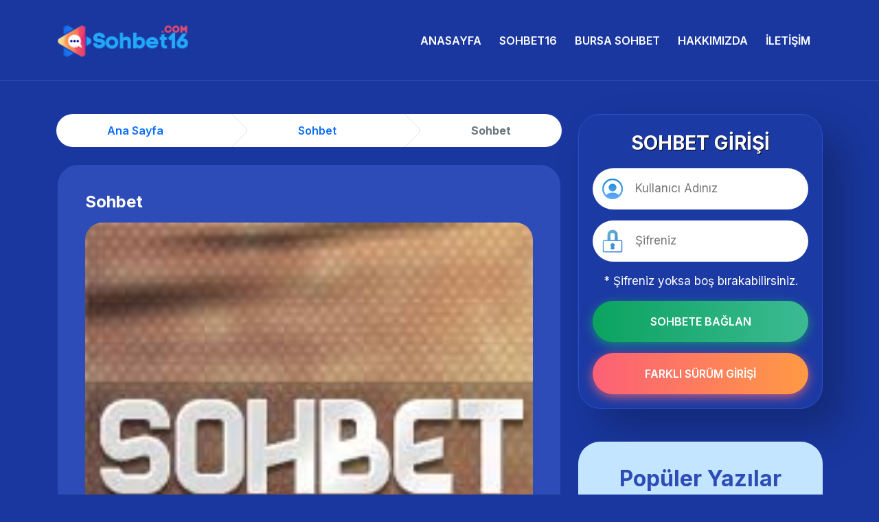

--- FILE ---
content_type: text/html; charset=UTF-8
request_url: https://www.sohbet16.com/sohbet-6.html
body_size: 15594
content:
<!DOCTYPE html>
<html itemscope="itemscope" itemtype="https://schema.org/WebPage" dir="ltr" lang="tr" prefix="og: https://ogp.me/ns#">
   <head>
      <meta charset="UTF-8">
      <meta name="viewport" content="width=device-width, initial-scale=1.0">
	  <meta name="theme-color" content="#293241">
      <meta name="msapplication-navbutton-color" content="#293241">
      <meta name="apple-mobile-web-app-status-bar-style" content="#293241">
	  <link rel="icon" href="https://www.sohbet16.com/wp-content/themes/turmalin/images/favicon.png" type="image/gif" sizes="32x32">
      <title>Sohbet - Sohbet16.Com, Bursa Sohbet, Mobil Sohbet Sitesi</title>
      <link rel="profile" href="https://gmpg.org/xfn/11">
            <link rel="pingback" href="https://www.sohbet16.com/xmlrpc.php">
            <link rel="stylesheet" href="https://www.sohbet16.com/wp-content/themes/turmalin/css/bootstrap.min.css">
      <link rel="preconnect" href="https://fonts.googleapis.com">
      <link rel="preconnect" href="https://fonts.gstatic.com" crossorigin>
      <link href="https://fonts.googleapis.com/css2?family=Inter:wght@100;200;300;400;500;600;700;800;900&display=swap" rel="stylesheet">
      <link rel="stylesheet" href="https://www.sohbet16.com/wp-content/themes/turmalin/style.css">
      
		<!-- All in One SEO 4.9.1 - aioseo.com -->
	<meta name="description" content="Sevgili okurlar ve yazarlar öncelikle Sohbet nedir ve ne için vardır… Günümüzde Teknolojik Sistemde bulunduğumuz için herşey Bilgisayar ve elektronik eşyalarla" />
	<meta name="robots" content="max-image-preview:large" />
	<meta name="author" content="admin"/>
	<meta name="keywords" content="almanya sohbet,belcika sohbet,geveze sohbet,hollanda sohbet,kelebek sohbet,mynet sohbet,yetişkin sohbet,zurna sohbet,sohbet" />
	<link rel="canonical" href="https://www.sohbet16.com/sohbet-6.html" />
	<meta name="generator" content="All in One SEO (AIOSEO) 4.9.1" />
		<meta property="og:locale" content="tr_TR" />
		<meta property="og:site_name" content="Sohbet16.Com, Bursa Sohbet, Mobil Sohbet Sitesi - bursa sohbet odaları olarak uzun bir süredir mobil sohbet ve chat odaları sektöründe sizlere ücretsiz olarak hizmet sunmaktayız." />
		<meta property="og:type" content="article" />
		<meta property="og:title" content="Sohbet - Sohbet16.Com, Bursa Sohbet, Mobil Sohbet Sitesi" />
		<meta property="og:description" content="Sevgili okurlar ve yazarlar öncelikle Sohbet nedir ve ne için vardır… Günümüzde Teknolojik Sistemde bulunduğumuz için herşey Bilgisayar ve elektronik eşyalarla" />
		<meta property="og:url" content="https://www.sohbet16.com/sohbet-6.html" />
		<meta property="article:published_time" content="2023-09-20T19:21:04+00:00" />
		<meta property="article:modified_time" content="2023-09-20T19:21:04+00:00" />
		<meta name="twitter:card" content="summary" />
		<meta name="twitter:title" content="Sohbet - Sohbet16.Com, Bursa Sohbet, Mobil Sohbet Sitesi" />
		<meta name="twitter:description" content="Sevgili okurlar ve yazarlar öncelikle Sohbet nedir ve ne için vardır… Günümüzde Teknolojik Sistemde bulunduğumuz için herşey Bilgisayar ve elektronik eşyalarla" />
		<script type="application/ld+json" class="aioseo-schema">
			{"@context":"https:\/\/schema.org","@graph":[{"@type":"BlogPosting","@id":"https:\/\/www.sohbet16.com\/sohbet-6.html#blogposting","name":"Sohbet - Sohbet16.Com, Bursa Sohbet, Mobil Sohbet Sitesi","headline":"Sohbet","author":{"@id":"https:\/\/www.sohbet16.com\/author\/admin#author"},"publisher":{"@id":"https:\/\/www.sohbet16.com\/#organization"},"image":{"@type":"ImageObject","url":"https:\/\/www.sohbet16.com\/wp-content\/uploads\/2023\/09\/sohbet.jpg","width":180,"height":180},"datePublished":"2023-09-20T22:21:04+03:00","dateModified":"2023-09-20T22:21:04+03:00","inLanguage":"tr-TR","commentCount":1,"mainEntityOfPage":{"@id":"https:\/\/www.sohbet16.com\/sohbet-6.html#webpage"},"isPartOf":{"@id":"https:\/\/www.sohbet16.com\/sohbet-6.html#webpage"},"articleSection":"Sohbet, almanya sohbet, belcika sohbet, geveze sohbet, hollanda sohbet, kelebek sohbet, mynet sohbet, yeti\u015fkin sohbet, zurna sohbet"},{"@type":"BreadcrumbList","@id":"https:\/\/www.sohbet16.com\/sohbet-6.html#breadcrumblist","itemListElement":[{"@type":"ListItem","@id":"https:\/\/www.sohbet16.com#listItem","position":1,"name":"Ev","item":"https:\/\/www.sohbet16.com","nextItem":{"@type":"ListItem","@id":"https:\/\/www.sohbet16.com\/category\/sohbet#listItem","name":"Sohbet"}},{"@type":"ListItem","@id":"https:\/\/www.sohbet16.com\/category\/sohbet#listItem","position":2,"name":"Sohbet","item":"https:\/\/www.sohbet16.com\/category\/sohbet","nextItem":{"@type":"ListItem","@id":"https:\/\/www.sohbet16.com\/sohbet-6.html#listItem","name":"Sohbet"},"previousItem":{"@type":"ListItem","@id":"https:\/\/www.sohbet16.com#listItem","name":"Ev"}},{"@type":"ListItem","@id":"https:\/\/www.sohbet16.com\/sohbet-6.html#listItem","position":3,"name":"Sohbet","previousItem":{"@type":"ListItem","@id":"https:\/\/www.sohbet16.com\/category\/sohbet#listItem","name":"Sohbet"}}]},{"@type":"Organization","@id":"https:\/\/www.sohbet16.com\/#organization","name":"Sohbet16, Bursa Sohbet, Mobil Chat","description":"bursa sohbet odalar\u0131 olarak uzun bir s\u00fcredir mobil sohbet ve chat odalar\u0131 sekt\u00f6r\u00fcnde sizlere \u00fccretsiz olarak hizmet sunmaktay\u0131z.","url":"https:\/\/www.sohbet16.com\/"},{"@type":"Person","@id":"https:\/\/www.sohbet16.com\/author\/admin#author","url":"https:\/\/www.sohbet16.com\/author\/admin","name":"admin","image":{"@type":"ImageObject","@id":"https:\/\/www.sohbet16.com\/sohbet-6.html#authorImage","url":"https:\/\/secure.gravatar.com\/avatar\/e3b2a02bc956df1a47fa7af3e16e8cb25d6d9b409bf213b7a7caf0d1ff1eb8d4?s=96&d=mm&r=g","width":96,"height":96,"caption":"admin"}},{"@type":"WebPage","@id":"https:\/\/www.sohbet16.com\/sohbet-6.html#webpage","url":"https:\/\/www.sohbet16.com\/sohbet-6.html","name":"Sohbet - Sohbet16.Com, Bursa Sohbet, Mobil Sohbet Sitesi","description":"Sevgili okurlar ve yazarlar \u00f6ncelikle Sohbet nedir ve ne i\u00e7in vard\u0131r\u2026 G\u00fcn\u00fcm\u00fczde Teknolojik Sistemde bulundu\u011fumuz i\u00e7in her\u015fey Bilgisayar ve elektronik e\u015fyalarla","inLanguage":"tr-TR","isPartOf":{"@id":"https:\/\/www.sohbet16.com\/#website"},"breadcrumb":{"@id":"https:\/\/www.sohbet16.com\/sohbet-6.html#breadcrumblist"},"author":{"@id":"https:\/\/www.sohbet16.com\/author\/admin#author"},"creator":{"@id":"https:\/\/www.sohbet16.com\/author\/admin#author"},"image":{"@type":"ImageObject","url":"https:\/\/www.sohbet16.com\/wp-content\/uploads\/2023\/09\/sohbet.jpg","@id":"https:\/\/www.sohbet16.com\/sohbet-6.html\/#mainImage","width":180,"height":180},"primaryImageOfPage":{"@id":"https:\/\/www.sohbet16.com\/sohbet-6.html#mainImage"},"datePublished":"2023-09-20T22:21:04+03:00","dateModified":"2023-09-20T22:21:04+03:00"},{"@type":"WebSite","@id":"https:\/\/www.sohbet16.com\/#website","url":"https:\/\/www.sohbet16.com\/","name":"Sohbet16, Bursa Sohbet, Mobil Chat","description":"bursa sohbet odalar\u0131 olarak uzun bir s\u00fcredir mobil sohbet ve chat odalar\u0131 sekt\u00f6r\u00fcnde sizlere \u00fccretsiz olarak hizmet sunmaktay\u0131z.","inLanguage":"tr-TR","publisher":{"@id":"https:\/\/www.sohbet16.com\/#organization"}}]}
		</script>
		<!-- All in One SEO -->

<link rel='dns-prefetch' href='//www.googletagmanager.com' />
<link rel="alternate" type="application/rss+xml" title="Sohbet16.Com, Bursa Sohbet, Mobil Sohbet Sitesi &raquo; akışı" href="https://www.sohbet16.com/feed" />
<link rel="alternate" type="application/rss+xml" title="Sohbet16.Com, Bursa Sohbet, Mobil Sohbet Sitesi &raquo; yorum akışı" href="https://www.sohbet16.com/comments/feed" />
<link rel="alternate" type="application/rss+xml" title="Sohbet16.Com, Bursa Sohbet, Mobil Sohbet Sitesi &raquo; Sohbet yorum akışı" href="https://www.sohbet16.com/sohbet-6.html/feed" />
<link rel="alternate" title="oEmbed (JSON)" type="application/json+oembed" href="https://www.sohbet16.com/wp-json/oembed/1.0/embed?url=https%3A%2F%2Fwww.sohbet16.com%2Fsohbet-6.html" />
<link rel="alternate" title="oEmbed (XML)" type="text/xml+oembed" href="https://www.sohbet16.com/wp-json/oembed/1.0/embed?url=https%3A%2F%2Fwww.sohbet16.com%2Fsohbet-6.html&#038;format=xml" />
<style id='wp-img-auto-sizes-contain-inline-css' type='text/css'>
img:is([sizes=auto i],[sizes^="auto," i]){contain-intrinsic-size:3000px 1500px}
/*# sourceURL=wp-img-auto-sizes-contain-inline-css */
</style>
<style id='wp-emoji-styles-inline-css' type='text/css'>

	img.wp-smiley, img.emoji {
		display: inline !important;
		border: none !important;
		box-shadow: none !important;
		height: 1em !important;
		width: 1em !important;
		margin: 0 0.07em !important;
		vertical-align: -0.1em !important;
		background: none !important;
		padding: 0 !important;
	}
/*# sourceURL=wp-emoji-styles-inline-css */
</style>
<style id='wp-block-library-inline-css' type='text/css'>
:root{--wp-block-synced-color:#7a00df;--wp-block-synced-color--rgb:122,0,223;--wp-bound-block-color:var(--wp-block-synced-color);--wp-editor-canvas-background:#ddd;--wp-admin-theme-color:#007cba;--wp-admin-theme-color--rgb:0,124,186;--wp-admin-theme-color-darker-10:#006ba1;--wp-admin-theme-color-darker-10--rgb:0,107,160.5;--wp-admin-theme-color-darker-20:#005a87;--wp-admin-theme-color-darker-20--rgb:0,90,135;--wp-admin-border-width-focus:2px}@media (min-resolution:192dpi){:root{--wp-admin-border-width-focus:1.5px}}.wp-element-button{cursor:pointer}:root .has-very-light-gray-background-color{background-color:#eee}:root .has-very-dark-gray-background-color{background-color:#313131}:root .has-very-light-gray-color{color:#eee}:root .has-very-dark-gray-color{color:#313131}:root .has-vivid-green-cyan-to-vivid-cyan-blue-gradient-background{background:linear-gradient(135deg,#00d084,#0693e3)}:root .has-purple-crush-gradient-background{background:linear-gradient(135deg,#34e2e4,#4721fb 50%,#ab1dfe)}:root .has-hazy-dawn-gradient-background{background:linear-gradient(135deg,#faaca8,#dad0ec)}:root .has-subdued-olive-gradient-background{background:linear-gradient(135deg,#fafae1,#67a671)}:root .has-atomic-cream-gradient-background{background:linear-gradient(135deg,#fdd79a,#004a59)}:root .has-nightshade-gradient-background{background:linear-gradient(135deg,#330968,#31cdcf)}:root .has-midnight-gradient-background{background:linear-gradient(135deg,#020381,#2874fc)}:root{--wp--preset--font-size--normal:16px;--wp--preset--font-size--huge:42px}.has-regular-font-size{font-size:1em}.has-larger-font-size{font-size:2.625em}.has-normal-font-size{font-size:var(--wp--preset--font-size--normal)}.has-huge-font-size{font-size:var(--wp--preset--font-size--huge)}.has-text-align-center{text-align:center}.has-text-align-left{text-align:left}.has-text-align-right{text-align:right}.has-fit-text{white-space:nowrap!important}#end-resizable-editor-section{display:none}.aligncenter{clear:both}.items-justified-left{justify-content:flex-start}.items-justified-center{justify-content:center}.items-justified-right{justify-content:flex-end}.items-justified-space-between{justify-content:space-between}.screen-reader-text{border:0;clip-path:inset(50%);height:1px;margin:-1px;overflow:hidden;padding:0;position:absolute;width:1px;word-wrap:normal!important}.screen-reader-text:focus{background-color:#ddd;clip-path:none;color:#444;display:block;font-size:1em;height:auto;left:5px;line-height:normal;padding:15px 23px 14px;text-decoration:none;top:5px;width:auto;z-index:100000}html :where(.has-border-color){border-style:solid}html :where([style*=border-top-color]){border-top-style:solid}html :where([style*=border-right-color]){border-right-style:solid}html :where([style*=border-bottom-color]){border-bottom-style:solid}html :where([style*=border-left-color]){border-left-style:solid}html :where([style*=border-width]){border-style:solid}html :where([style*=border-top-width]){border-top-style:solid}html :where([style*=border-right-width]){border-right-style:solid}html :where([style*=border-bottom-width]){border-bottom-style:solid}html :where([style*=border-left-width]){border-left-style:solid}html :where(img[class*=wp-image-]){height:auto;max-width:100%}:where(figure){margin:0 0 1em}html :where(.is-position-sticky){--wp-admin--admin-bar--position-offset:var(--wp-admin--admin-bar--height,0px)}@media screen and (max-width:600px){html :where(.is-position-sticky){--wp-admin--admin-bar--position-offset:0px}}

/*# sourceURL=wp-block-library-inline-css */
</style><style id='global-styles-inline-css' type='text/css'>
:root{--wp--preset--aspect-ratio--square: 1;--wp--preset--aspect-ratio--4-3: 4/3;--wp--preset--aspect-ratio--3-4: 3/4;--wp--preset--aspect-ratio--3-2: 3/2;--wp--preset--aspect-ratio--2-3: 2/3;--wp--preset--aspect-ratio--16-9: 16/9;--wp--preset--aspect-ratio--9-16: 9/16;--wp--preset--color--black: #000000;--wp--preset--color--cyan-bluish-gray: #abb8c3;--wp--preset--color--white: #ffffff;--wp--preset--color--pale-pink: #f78da7;--wp--preset--color--vivid-red: #cf2e2e;--wp--preset--color--luminous-vivid-orange: #ff6900;--wp--preset--color--luminous-vivid-amber: #fcb900;--wp--preset--color--light-green-cyan: #7bdcb5;--wp--preset--color--vivid-green-cyan: #00d084;--wp--preset--color--pale-cyan-blue: #8ed1fc;--wp--preset--color--vivid-cyan-blue: #0693e3;--wp--preset--color--vivid-purple: #9b51e0;--wp--preset--gradient--vivid-cyan-blue-to-vivid-purple: linear-gradient(135deg,rgb(6,147,227) 0%,rgb(155,81,224) 100%);--wp--preset--gradient--light-green-cyan-to-vivid-green-cyan: linear-gradient(135deg,rgb(122,220,180) 0%,rgb(0,208,130) 100%);--wp--preset--gradient--luminous-vivid-amber-to-luminous-vivid-orange: linear-gradient(135deg,rgb(252,185,0) 0%,rgb(255,105,0) 100%);--wp--preset--gradient--luminous-vivid-orange-to-vivid-red: linear-gradient(135deg,rgb(255,105,0) 0%,rgb(207,46,46) 100%);--wp--preset--gradient--very-light-gray-to-cyan-bluish-gray: linear-gradient(135deg,rgb(238,238,238) 0%,rgb(169,184,195) 100%);--wp--preset--gradient--cool-to-warm-spectrum: linear-gradient(135deg,rgb(74,234,220) 0%,rgb(151,120,209) 20%,rgb(207,42,186) 40%,rgb(238,44,130) 60%,rgb(251,105,98) 80%,rgb(254,248,76) 100%);--wp--preset--gradient--blush-light-purple: linear-gradient(135deg,rgb(255,206,236) 0%,rgb(152,150,240) 100%);--wp--preset--gradient--blush-bordeaux: linear-gradient(135deg,rgb(254,205,165) 0%,rgb(254,45,45) 50%,rgb(107,0,62) 100%);--wp--preset--gradient--luminous-dusk: linear-gradient(135deg,rgb(255,203,112) 0%,rgb(199,81,192) 50%,rgb(65,88,208) 100%);--wp--preset--gradient--pale-ocean: linear-gradient(135deg,rgb(255,245,203) 0%,rgb(182,227,212) 50%,rgb(51,167,181) 100%);--wp--preset--gradient--electric-grass: linear-gradient(135deg,rgb(202,248,128) 0%,rgb(113,206,126) 100%);--wp--preset--gradient--midnight: linear-gradient(135deg,rgb(2,3,129) 0%,rgb(40,116,252) 100%);--wp--preset--font-size--small: 13px;--wp--preset--font-size--medium: 20px;--wp--preset--font-size--large: 36px;--wp--preset--font-size--x-large: 42px;--wp--preset--spacing--20: 0.44rem;--wp--preset--spacing--30: 0.67rem;--wp--preset--spacing--40: 1rem;--wp--preset--spacing--50: 1.5rem;--wp--preset--spacing--60: 2.25rem;--wp--preset--spacing--70: 3.38rem;--wp--preset--spacing--80: 5.06rem;--wp--preset--shadow--natural: 6px 6px 9px rgba(0, 0, 0, 0.2);--wp--preset--shadow--deep: 12px 12px 50px rgba(0, 0, 0, 0.4);--wp--preset--shadow--sharp: 6px 6px 0px rgba(0, 0, 0, 0.2);--wp--preset--shadow--outlined: 6px 6px 0px -3px rgb(255, 255, 255), 6px 6px rgb(0, 0, 0);--wp--preset--shadow--crisp: 6px 6px 0px rgb(0, 0, 0);}:where(.is-layout-flex){gap: 0.5em;}:where(.is-layout-grid){gap: 0.5em;}body .is-layout-flex{display: flex;}.is-layout-flex{flex-wrap: wrap;align-items: center;}.is-layout-flex > :is(*, div){margin: 0;}body .is-layout-grid{display: grid;}.is-layout-grid > :is(*, div){margin: 0;}:where(.wp-block-columns.is-layout-flex){gap: 2em;}:where(.wp-block-columns.is-layout-grid){gap: 2em;}:where(.wp-block-post-template.is-layout-flex){gap: 1.25em;}:where(.wp-block-post-template.is-layout-grid){gap: 1.25em;}.has-black-color{color: var(--wp--preset--color--black) !important;}.has-cyan-bluish-gray-color{color: var(--wp--preset--color--cyan-bluish-gray) !important;}.has-white-color{color: var(--wp--preset--color--white) !important;}.has-pale-pink-color{color: var(--wp--preset--color--pale-pink) !important;}.has-vivid-red-color{color: var(--wp--preset--color--vivid-red) !important;}.has-luminous-vivid-orange-color{color: var(--wp--preset--color--luminous-vivid-orange) !important;}.has-luminous-vivid-amber-color{color: var(--wp--preset--color--luminous-vivid-amber) !important;}.has-light-green-cyan-color{color: var(--wp--preset--color--light-green-cyan) !important;}.has-vivid-green-cyan-color{color: var(--wp--preset--color--vivid-green-cyan) !important;}.has-pale-cyan-blue-color{color: var(--wp--preset--color--pale-cyan-blue) !important;}.has-vivid-cyan-blue-color{color: var(--wp--preset--color--vivid-cyan-blue) !important;}.has-vivid-purple-color{color: var(--wp--preset--color--vivid-purple) !important;}.has-black-background-color{background-color: var(--wp--preset--color--black) !important;}.has-cyan-bluish-gray-background-color{background-color: var(--wp--preset--color--cyan-bluish-gray) !important;}.has-white-background-color{background-color: var(--wp--preset--color--white) !important;}.has-pale-pink-background-color{background-color: var(--wp--preset--color--pale-pink) !important;}.has-vivid-red-background-color{background-color: var(--wp--preset--color--vivid-red) !important;}.has-luminous-vivid-orange-background-color{background-color: var(--wp--preset--color--luminous-vivid-orange) !important;}.has-luminous-vivid-amber-background-color{background-color: var(--wp--preset--color--luminous-vivid-amber) !important;}.has-light-green-cyan-background-color{background-color: var(--wp--preset--color--light-green-cyan) !important;}.has-vivid-green-cyan-background-color{background-color: var(--wp--preset--color--vivid-green-cyan) !important;}.has-pale-cyan-blue-background-color{background-color: var(--wp--preset--color--pale-cyan-blue) !important;}.has-vivid-cyan-blue-background-color{background-color: var(--wp--preset--color--vivid-cyan-blue) !important;}.has-vivid-purple-background-color{background-color: var(--wp--preset--color--vivid-purple) !important;}.has-black-border-color{border-color: var(--wp--preset--color--black) !important;}.has-cyan-bluish-gray-border-color{border-color: var(--wp--preset--color--cyan-bluish-gray) !important;}.has-white-border-color{border-color: var(--wp--preset--color--white) !important;}.has-pale-pink-border-color{border-color: var(--wp--preset--color--pale-pink) !important;}.has-vivid-red-border-color{border-color: var(--wp--preset--color--vivid-red) !important;}.has-luminous-vivid-orange-border-color{border-color: var(--wp--preset--color--luminous-vivid-orange) !important;}.has-luminous-vivid-amber-border-color{border-color: var(--wp--preset--color--luminous-vivid-amber) !important;}.has-light-green-cyan-border-color{border-color: var(--wp--preset--color--light-green-cyan) !important;}.has-vivid-green-cyan-border-color{border-color: var(--wp--preset--color--vivid-green-cyan) !important;}.has-pale-cyan-blue-border-color{border-color: var(--wp--preset--color--pale-cyan-blue) !important;}.has-vivid-cyan-blue-border-color{border-color: var(--wp--preset--color--vivid-cyan-blue) !important;}.has-vivid-purple-border-color{border-color: var(--wp--preset--color--vivid-purple) !important;}.has-vivid-cyan-blue-to-vivid-purple-gradient-background{background: var(--wp--preset--gradient--vivid-cyan-blue-to-vivid-purple) !important;}.has-light-green-cyan-to-vivid-green-cyan-gradient-background{background: var(--wp--preset--gradient--light-green-cyan-to-vivid-green-cyan) !important;}.has-luminous-vivid-amber-to-luminous-vivid-orange-gradient-background{background: var(--wp--preset--gradient--luminous-vivid-amber-to-luminous-vivid-orange) !important;}.has-luminous-vivid-orange-to-vivid-red-gradient-background{background: var(--wp--preset--gradient--luminous-vivid-orange-to-vivid-red) !important;}.has-very-light-gray-to-cyan-bluish-gray-gradient-background{background: var(--wp--preset--gradient--very-light-gray-to-cyan-bluish-gray) !important;}.has-cool-to-warm-spectrum-gradient-background{background: var(--wp--preset--gradient--cool-to-warm-spectrum) !important;}.has-blush-light-purple-gradient-background{background: var(--wp--preset--gradient--blush-light-purple) !important;}.has-blush-bordeaux-gradient-background{background: var(--wp--preset--gradient--blush-bordeaux) !important;}.has-luminous-dusk-gradient-background{background: var(--wp--preset--gradient--luminous-dusk) !important;}.has-pale-ocean-gradient-background{background: var(--wp--preset--gradient--pale-ocean) !important;}.has-electric-grass-gradient-background{background: var(--wp--preset--gradient--electric-grass) !important;}.has-midnight-gradient-background{background: var(--wp--preset--gradient--midnight) !important;}.has-small-font-size{font-size: var(--wp--preset--font-size--small) !important;}.has-medium-font-size{font-size: var(--wp--preset--font-size--medium) !important;}.has-large-font-size{font-size: var(--wp--preset--font-size--large) !important;}.has-x-large-font-size{font-size: var(--wp--preset--font-size--x-large) !important;}
/*# sourceURL=global-styles-inline-css */
</style>

<style id='classic-theme-styles-inline-css' type='text/css'>
/*! This file is auto-generated */
.wp-block-button__link{color:#fff;background-color:#32373c;border-radius:9999px;box-shadow:none;text-decoration:none;padding:calc(.667em + 2px) calc(1.333em + 2px);font-size:1.125em}.wp-block-file__button{background:#32373c;color:#fff;text-decoration:none}
/*# sourceURL=/wp-includes/css/classic-themes.min.css */
</style>
<link rel='stylesheet' id='dashicons-css' href='https://www.sohbet16.com/wp-includes/css/dashicons.min.css?ver=6.9' type='text/css' media='all' />
<link rel='stylesheet' id='admin-bar-css' href='https://www.sohbet16.com/wp-includes/css/admin-bar.min.css?ver=6.9' type='text/css' media='all' />
<style id='admin-bar-inline-css' type='text/css'>

    /* Hide CanvasJS credits for P404 charts specifically */
    #p404RedirectChart .canvasjs-chart-credit {
        display: none !important;
    }
    
    #p404RedirectChart canvas {
        border-radius: 6px;
    }

    .p404-redirect-adminbar-weekly-title {
        font-weight: bold;
        font-size: 14px;
        color: #fff;
        margin-bottom: 6px;
    }

    #wpadminbar #wp-admin-bar-p404_free_top_button .ab-icon:before {
        content: "\f103";
        color: #dc3545;
        top: 3px;
    }
    
    #wp-admin-bar-p404_free_top_button .ab-item {
        min-width: 80px !important;
        padding: 0px !important;
    }
    
    /* Ensure proper positioning and z-index for P404 dropdown */
    .p404-redirect-adminbar-dropdown-wrap { 
        min-width: 0; 
        padding: 0;
        position: static !important;
    }
    
    #wpadminbar #wp-admin-bar-p404_free_top_button_dropdown {
        position: static !important;
    }
    
    #wpadminbar #wp-admin-bar-p404_free_top_button_dropdown .ab-item {
        padding: 0 !important;
        margin: 0 !important;
    }
    
    .p404-redirect-dropdown-container {
        min-width: 340px;
        padding: 18px 18px 12px 18px;
        background: #23282d !important;
        color: #fff;
        border-radius: 12px;
        box-shadow: 0 8px 32px rgba(0,0,0,0.25);
        margin-top: 10px;
        position: relative !important;
        z-index: 999999 !important;
        display: block !important;
        border: 1px solid #444;
    }
    
    /* Ensure P404 dropdown appears on hover */
    #wpadminbar #wp-admin-bar-p404_free_top_button .p404-redirect-dropdown-container { 
        display: none !important;
    }
    
    #wpadminbar #wp-admin-bar-p404_free_top_button:hover .p404-redirect-dropdown-container { 
        display: block !important;
    }
    
    #wpadminbar #wp-admin-bar-p404_free_top_button:hover #wp-admin-bar-p404_free_top_button_dropdown .p404-redirect-dropdown-container {
        display: block !important;
    }
    
    .p404-redirect-card {
        background: #2c3338;
        border-radius: 8px;
        padding: 18px 18px 12px 18px;
        box-shadow: 0 2px 8px rgba(0,0,0,0.07);
        display: flex;
        flex-direction: column;
        align-items: flex-start;
        border: 1px solid #444;
    }
    
    .p404-redirect-btn {
        display: inline-block;
        background: #dc3545;
        color: #fff !important;
        font-weight: bold;
        padding: 5px 22px;
        border-radius: 8px;
        text-decoration: none;
        font-size: 17px;
        transition: background 0.2s, box-shadow 0.2s;
        margin-top: 8px;
        box-shadow: 0 2px 8px rgba(220,53,69,0.15);
        text-align: center;
        line-height: 1.6;
    }
    
    .p404-redirect-btn:hover {
        background: #c82333;
        color: #fff !important;
        box-shadow: 0 4px 16px rgba(220,53,69,0.25);
    }
    
    /* Prevent conflicts with other admin bar dropdowns */
    #wpadminbar .ab-top-menu > li:hover > .ab-item,
    #wpadminbar .ab-top-menu > li.hover > .ab-item {
        z-index: auto;
    }
    
    #wpadminbar #wp-admin-bar-p404_free_top_button:hover > .ab-item {
        z-index: 999998 !important;
    }
    
/*# sourceURL=admin-bar-inline-css */
</style>
<link rel='stylesheet' id='wp-pagenavi-css' href='https://www.sohbet16.com/wp-content/plugins/wp-pagenavi/pagenavi-css.css?ver=2.70' type='text/css' media='all' />

<!-- Site Kit tarafından eklenen Google etiketi (gtag.js) snippet&#039;i -->
<!-- Google Analytics snippet added by Site Kit -->
<script type="text/javascript" src="https://www.googletagmanager.com/gtag/js?id=GT-TQLP5SP" id="google_gtagjs-js" async></script>
<script type="text/javascript" id="google_gtagjs-js-after">
/* <![CDATA[ */
window.dataLayer = window.dataLayer || [];function gtag(){dataLayer.push(arguments);}
gtag("set","linker",{"domains":["www.sohbet16.com"]});
gtag("js", new Date());
gtag("set", "developer_id.dZTNiMT", true);
gtag("config", "GT-TQLP5SP");
//# sourceURL=google_gtagjs-js-after
/* ]]> */
</script>
<link rel="https://api.w.org/" href="https://www.sohbet16.com/wp-json/" /><link rel="alternate" title="JSON" type="application/json" href="https://www.sohbet16.com/wp-json/wp/v2/posts/179" /><link rel="EditURI" type="application/rsd+xml" title="RSD" href="https://www.sohbet16.com/xmlrpc.php?rsd" />
<meta name="generator" content="WordPress 6.9" />
<link rel='shortlink' href='https://www.sohbet16.com/?p=179' />
<meta name="generator" content="Site Kit by Google 1.167.0" />   </head>
   <body>
      <header>
	              <nav class="navbar navbar-expand-lg navbar-dark ustnav">
            <div class="container">
               <a class="navbar-brand" href="https://www.sohbet16.com" title="sohbet"><img src="https://www.sohbet16.com/wp-content/uploads/2023/09/logo.png" alt="sohbet" width="199" height="55" class="logo"></a>
               <button class="navbar-toggler" type="button" data-bs-toggle="collapse" data-bs-target="#sohbet" aria-controls="sohbet" aria-expanded="false" aria-label="Sohbet Menu">
               <span class="navbar-toggler-icon"></span>
               </button>
               <div class="collapse navbar-collapse" id="sohbet">			   
			   		<ul id="menu-ana-menu" class="navbar-nav ms-auto mb-2 mb-lg-0"><li  id="menu-item-186" class="menu-item menu-item-type-custom menu-item-object-custom menu-item-home nav-item nav-item-186"><a href="https://www.sohbet16.com/" class="nav-link">Anasayfa</a></li>
<li  id="menu-item-189" class="menu-item menu-item-type-post_type menu-item-object-page nav-item nav-item-189"><a href="https://www.sohbet16.com/sohbet" class="nav-link">Sohbet16</a></li>
<li  id="menu-item-190" class="menu-item menu-item-type-post_type menu-item-object-page nav-item nav-item-190"><a href="https://www.sohbet16.com/sohbet" class="nav-link">Bursa Sohbet</a></li>
<li  id="menu-item-187" class="menu-item menu-item-type-post_type menu-item-object-page nav-item nav-item-187"><a href="https://www.sohbet16.com/hakkimizda" class="nav-link">Hakkımızda</a></li>
<li  id="menu-item-188" class="menu-item menu-item-type-post_type menu-item-object-page nav-item nav-item-188"><a href="https://www.sohbet16.com/iletisim" class="nav-link">İletişim</a></li>
</ul>               </div>
            </div>
         </nav>
		       </header><div class="container pt-5">
   <div class="row flex-row-reverse">
      <div class="col-lg-4">
                           <div class="sgiris text-center text-white">
                     <span class="stitle">Sohbet Girişi</span>
					 <form action="/sohbet" method="get">
                     <div class="my-3">
                        <div class="d-flex">
                           <div class="syapi">
                              <span class="text-dark"><img src="https://www.sohbet16.com/wp-content/themes/turmalin/images/user.png" width="36" height="36" alt="kullanıcı adı" class="me-2 linput"></span>
                              <input type="text" name="nick" class="sinput" placeholder="Kullanıcı Adınız" aria-label="kullanıcı adı" aria-describedby="kullanici-adi">
                           </div>
                        </div>
                     </div>
                     <div class="mb-3">
                        <div class="d-flex">
                           <div class="syapi">
                              <span class="text-dark"><img src="https://www.sohbet16.com/wp-content/themes/turmalin/images/locked.png" width="36" height="36" alt="varsa şifreniz" class="me-2 linput"></span>
                              <input type="password" name="sifre" class="sinput" placeholder="Şifreniz" aria-label="varsa şifreniz" aria-describedby="varsa-sifre">
                           </div>
                        </div>
                     </div>
                     <span class="text-white">* Şifreniz yoksa boş bırakabilirsiniz.</span>
                     <button type="submit" class="btnchat1 bn1 w-100 mt-3">Sohbete Bağlan</button>
					 </form>
					 


        
        <a class="btnchat2 bn2 w-100 mt-3" href="/mobil" title="Farklı Sürüm Girişi">
            Farklı Sürüm Girişi        </a>

        
					 
					 
					 
                  </div>         <div class="mt-5">
                           <div class="popback">
                  <div class="text-center">
                     <div class="poptitle">Popüler Yazılar</div>
                  </div>
                  <div class="kategoriler">
                     <ul>
						              
						<li><div class="text-truncate"><a href="https://www.sohbet16.com/bursa-sohbet-odalari.html" title="Bursa Sohbet Odaları">Bursa Sohbet Odaları</a></div></li>
						              
						<li><div class="text-truncate"><a href="https://www.sohbet16.com/bursa-bigo-live-sohbet.html" title="Bursa Bigo Live Sohbet">Bursa Bigo Live Sohbet</a></div></li>
						              
						<li><div class="text-truncate"><a href="https://www.sohbet16.com/azar-sohbet.html" title="Azar Sohbet">Azar Sohbet</a></div></li>
						              
						<li><div class="text-truncate"><a href="https://www.sohbet16.com/omegle-sohbet.html" title="Omegle Sohbet">Omegle Sohbet</a></div></li>
						              
						<li><div class="text-truncate"><a href="https://www.sohbet16.com/parali-sohbet-odalari.html" title="Paralı Sohbet Odaları">Paralı Sohbet Odaları</a></div></li>
						              
						<li><div class="text-truncate"><a href="https://www.sohbet16.com/bursa-gurbet-sohbet.html" title="Bursa Gurbet Sohbet">Bursa Gurbet Sohbet</a></div></li>
						              
						<li><div class="text-truncate"><a href="https://www.sohbet16.com/uyeliksiz-sohbet-bedava-chat-odalari.html" title="Üyeliksiz Sohbet Bedava Chat Odaları">Üyeliksiz Sohbet Bedava Chat Odaları</a></div></li>
						 
                     </ul>
                  </div>
               </div>         </div>
      </div>
      <div class="col-lg-8 mt-5 mt-lg-0">
          
         		          <nav class="mb-4" aria-label="breadcrumb">
            <ol class="breadcrumb breadcrumb-custom overflow-hidden text-center bg-body-tertiary bg-white rounded-5">
               <li class="breadcrumb-item">
                  <a class="link-body-emphasis fw-semibold text-decoration-none" href="https://www.sohbet16.com">
                  Ana Sayfa
                  </a>
               </li>
               <li class="breadcrumb-item">
                  <a class="link-body-emphasis fw-semibold text-decoration-none" href="https://www.sohbet16.com/category/sohbet" title="Sohbet"><span itemprop="name">Sohbet</span></a>               </li>
               <li class="breadcrumb-item active" aria-current="page">
                  Sohbet               </li>
            </ol>
         </nav>
		          <div class="fbasla2 makicis">
            <h1 class="fw-bold h4 mb-3">Sohbet</h1>
			            <div class="mb-3">
               <a href="https://www.sohbet16.com/sohbet-6.html" title="Sohbet">
               <img width="180" height="180" src="https://www.sohbet16.com/wp-content/uploads/2023/09/sohbet.jpg" class="makaleresim wp-post-image" alt="Sohbet" title="Sohbet" decoding="async" />               </a>
            </div>
			            <p>Sevgili okurlar ve yazarlar öncelikle Sohbet nedir ve ne için vardır… Günümüzde Teknolojik Sistemde bulunduğumuz için herşey Bilgisayar ve elektronik eşyalarla dolu olduğu için herşey ßilgisayar. Günü çağımızdaki Bilgisayar içerisinde bulunduğumuz ortam bizlere gecmişin ßir eseri Gibiydi. Çünkü eskiden bilgisayar teknoloji yoktu. Ve sohbet için Gidip Direkten <a href="https://www.sohbet16.com">sohbet</a> ediyorduk ßire bir ve göz Göze konuşuyorduk.</p>
<p>Şimdi ise herşeyi bilgisayar üzerinden yapıyoruz yani çağımız Gittikçe elektronik makina devri yaşıyor.. Neyse konumuz bu değil. işin Açıkcası Sohbet Sanal alemde insanların gerçekten Realde yaşadıklarını Dile getiremeyipte Yüz yüze söyleyemediği duyguları pc üzerinden ve Değişik makina aletlerinden yapıyor.. Sohbet odalarında yeni bir dost ve yeni bir arkadaş edinerek kendine yeni bir dünya yaratıyor adeta. Bu durum gerçekten güzel çünkü realde bulamadığını Sanalda buluyorsun sana uygun ve sana yakışanı arıyorsun. sohbet denince Aslında sohbet çok şeydir. mesala ben seninle bu alanı paylaşıyorum ve seninle yeni bir dost ve güzel bir <strong>arkadaşlık</strong> ediniyorum ama bazı sohbetler böle değil seviyesiz ve ahlaka ayrı şeyler içerisinde bulunduruyor.. Gerçek insanlar bu duruma nasıl katlanıyor ve bencil Çirkef ola biliyorlar malesef o yüzden Hiç ßir zaman kendinizi kandıracağınız tuzağa Düşmeyin bence.. <span style="color: #ff0000;"><strong>Güzel sohbet</strong></span> istiyorsanız Güzel bir sohbet kanalınız olsun biz övünmüyoruz Çünkü hepimiz 10 yıllık bir aile gibiyiz hep sohbet içerisinde mutluluk ve gerçek dostluğu paylaşıyoruz umarım Sizde gerekçe dostunuzu burda bulursunuz .. <em>keyifli sohbetler</em> <strong>Sohbet16.Com</strong> Ailesi..</p>
<p><img decoding="async" src="https://www.sohbet16.com/wp-content/uploads/2023/09/sohbet.jpg" alt="sohbet" width="180" height="180" class="alignnone size-full wp-image-180" /></p>
            <svg xmlns="http://www.w3.org/2000/svg" enable-background="new 0 0 24 24" viewBox="0 0 24 24" fill="#33b5e5" width="18px" height="18px" style="margin-bottom:2px;">
               <g>
                  <rect fill="none" height="24" width="24"/>
               </g>
               <g>
                  <path d="M23,12l-2.44-2.79l0.34-3.69l-3.61-0.82L15.4,1.5L12,2.96L8.6,1.5L6.71,4.69L3.1,5.5L3.44,9.2L1,12l2.44,2.79l-0.34,3.7 l3.61,0.82L8.6,22.5l3.4-1.47l3.4,1.46l1.89-3.19l3.61-0.82l-0.34-3.69L23,12z M10.09,16.72l-3.8-3.81l1.48-1.48l2.32,2.33 l5.85-5.87l1.48,1.48L10.09,16.72z"/>
               </g>
            </svg>
            <span>admin</span>
            <span>
               <svg xmlns="http://www.w3.org/2000/svg" enable-background="new 0 0 24 24" viewBox="0 0 24 24" fill="#f3952c" width="18px" height="18px" class="mbs">
                  <g>
                     <rect fill="none" height="24" width="24" y="0"/>
                  </g>
                  <g>
                     <path d="M19.48,12.35c-1.57-4.08-7.16-4.3-5.81-10.23c0.1-0.44-0.37-0.78-0.75-0.55C9.29,3.71,6.68,8,8.87,13.62 c0.18,0.46-0.36,0.89-0.75,0.59c-1.81-1.37-2-3.34-1.84-4.75c0.06-0.52-0.62-0.77-0.91-0.34C4.69,10.16,4,11.84,4,14.37 c0.38,5.6,5.11,7.32,6.81,7.54c2.43,0.31,5.06-0.14,6.95-1.87C19.84,18.11,20.6,15.03,19.48,12.35z M10.2,17.38 c1.44-0.35,2.18-1.39,2.38-2.31c0.33-1.43-0.96-2.83-0.09-5.09c0.33,1.87,3.27,3.04,3.27,5.08C15.84,17.59,13.1,19.76,10.2,17.38z"/>
                  </g>
               </svg>
               1438             </span>
						<div class="clearfix"></div>
			<div class="mt-3 etiketler clearfix"><a href="https://www.sohbet16.com/tag/almanya-sohbet" rel="tag">almanya sohbet</a>  <a href="https://www.sohbet16.com/tag/belcika-sohbet" rel="tag">belcika sohbet</a>  <a href="https://www.sohbet16.com/tag/geveze-sohbet" rel="tag">geveze sohbet</a>  <a href="https://www.sohbet16.com/tag/hollanda-sohbet" rel="tag">hollanda sohbet</a>  <a href="https://www.sohbet16.com/tag/kelebek-sohbet" rel="tag">kelebek sohbet</a>  <a href="https://www.sohbet16.com/tag/mynet-sohbet" rel="tag">mynet sohbet</a>  <a href="https://www.sohbet16.com/tag/yetiskin-sohbet" rel="tag">yetişkin sohbet</a>  <a href="https://www.sohbet16.com/tag/zurna-sohbet" rel="tag">zurna sohbet</a></div>						<div class="clearfix"></div>
         </div>
         		          
  <section id="post-comments" class="makicis">
    <div class="comments-wrap wrap-md">
	
	<div class="blogyazi mt-3">
      <div class="fw-bold h5">
        Yorumlar      </div>

      <p class="mb-0 fw-bold">Hakkında bir yorum &ldquo;<span>Sohbet</span>&rdquo;      </p>
</div>


      <ol class="comment-list">
        
<li class="comment even thread-even depth-1" id="comment-80">
  <div id="div-comment-80" class="comment-body">

  <div class="comment-author vcard d-flex">
    <div class="pe-3">
      <div class="p-0 avars"><img alt='' src='https://secure.gravatar.com/avatar/d6228788a9d3c64be83bf29343d3ef2450d690ca9b85b4a5a4cba12e92fcb5f0?s=52&#038;d=mm&#038;r=g' srcset='https://secure.gravatar.com/avatar/d6228788a9d3c64be83bf29343d3ef2450d690ca9b85b4a5a4cba12e92fcb5f0?s=104&#038;d=mm&#038;r=g 2x' class='avatar avatar-52 photo' height='52' width='52' loading='lazy' decoding='async'/></div>
    </div>
    <div>
      <div class="m-0 fw-bold">KuZeY</div>
      <p class="mb-0 small"><a href="https://www.sohbet16.com/sohbet-6.html#comment-80">20 Eylül 2023 saat 22:44</a></p>
          </div>
  </div>

  <div>
    <div class="yorumdetay"><p>Sabah akşam geldiğim tek mekan adres.sizde çıkıp gelin sohbetin tadına bakın.</p>
</div>
  </div>

  <div class="reply d-flex flex-row-reverse">
    <p class="mb-0">
      <a rel="nofollow" class="comment-reply-link" href="#comment-80" data-commentid="80" data-postid="179" data-belowelement="div-comment-80" data-respondelement="respond" data-replyto="KuZeY için yanıt" aria-label="KuZeY için yanıt"><span class="btn btn-sm btn-dark rounded-5"><i class="fas fa-reply"></i> Cevapla</span></a>          </p>
  </div>

</div>
</li><!-- #comment-## -->
      </ol><!-- /.comment-list -->


    </div>
  </section>  

<section id="respond" class="wrap-md makicis">
  <div class="blogyazi mt-3 yorumara">
    <div>
        <div class="mb-0 fw-bold">Cevap bırakın</div>
        <div class="mb-0">Gerekli alanlar işaretlenmiştir. <span>*</span></div>
        <p class="mb-0"><a rel="nofollow" id="cancel-comment-reply-link" href="/sohbet-6.html#respond" style="display:none;">Cevabı iptal etmek için tıklayın.</a></p>
        
        <form action="https://www.sohbet16.com/wp-comments-post.php" method="post" id="commentform">

          
          <div class="form-group">
            <label for="author" class="mb-2">
              Adınız*            </label>
            <input type="text" class="form-control rounded-5" name="author" id="author" value="" aria-required="true">
          </div>

          <div class="form-group">
            <label for="email" class="my-2">
              Mail Adresiniz*<span class="text-white">(yayınlanmayacak.)</span>            </label>
            <input type="email" class="form-control rounded-5" name="email" id="email" value="" aria-required="true">
          </div>

          <div class="form-group">
            <label for="url" class="my-2">
              Web siteniz veya blogunuz<span class="text-white"> (zorunlu değil)</span>            </label>
            <input type="url" class="form-control rounded-5" name="url" id="url" value="">
          </div>

          
          <div class="form-group">
            <label for="comment" class="my-2">Yorumuz:</label>
            <textarea name="comment" class="form-control mt-1 mb-3 rounded-5" id="comment" rows="4" aria-required="true"></textarea>
          </div>

          <input name="submit" class="btn btn-dark rounded-5" type="submit" id="submit" value="Yorum Gönder">

          <input type='hidden' name='comment_post_ID' value='179' id='comment_post_ID' />
<input type='hidden' name='comment_parent' id='comment_parent' value='0' />
          <p style="display: none;"><input type="hidden" id="akismet_comment_nonce" name="akismet_comment_nonce" value="214d7cfd45" /></p><p style="display: none !important;" class="akismet-fields-container" data-prefix="ak_"><label>&#916;<textarea name="ak_hp_textarea" cols="45" rows="8" maxlength="100"></textarea></label><input type="hidden" id="ak_js_1" name="ak_js" value="88"/><script>document.getElementById( "ak_js_1" ).setAttribute( "value", ( new Date() ).getTime() );</script></p>        </form>
        
    </div>
  </div>
</section>
 
		       </div>
   </div>
</div>
<footer class="ftop">
   <div class="position-relative">
      <img src="https://www.sohbet16.com/wp-content/themes/turmalin/images/smile.png" class="cbir" width="64" height="64" alt="chat">
      <img src="https://www.sohbet16.com/wp-content/themes/turmalin/images/c1.png" class="ciki" width="64" height="64" alt="mobil sohbet">
      <img src="https://www.sohbet16.com/wp-content/themes/turmalin/images/ballon.png" class="cuc" width="64" height="64" alt="chat et">
   </div>
   <div class="container py-5">
      <div class="row justify-content-center">
         <div class="col-lg-10 text-center">
            <div class="sozic">
               <img src="https://www.sohbet16.com/wp-content/themes/turmalin/images/kalem.png" class="kalem align-items-center" alt="güzel söz" width="42" height="42"><span id="sozler"></span>
            </div>
         </div>
      </div>
      <div class="fbasla">
         <div class="row">
            <div class="col-lg-4 text-center">
               <div class="menualt sagciz">
			   		<div id="categories-3" class="menubasla"><div class="ftitle">Kategoriler</div>
			<ul>
					<li class="cat-item cat-item-3"><a href="https://www.sohbet16.com/category/chat-odalari">Chat Odaları</a>
</li>
	<li class="cat-item cat-item-140"><a href="https://www.sohbet16.com/category/dini-konular-ve-sozler">Dini Konular ve Sözler</a>
</li>
	<li class="cat-item cat-item-1"><a href="https://www.sohbet16.com/category/genel">Genel</a>
</li>
	<li class="cat-item cat-item-119"><a href="https://www.sohbet16.com/category/guzel-sozler">Güzel Sözler</a>
</li>
	<li class="cat-item cat-item-4"><a href="https://www.sohbet16.com/category/sohbet">Sohbet</a>
</li>
	<li class="cat-item cat-item-2"><a href="https://www.sohbet16.com/category/sohbet-odalari">Sohbet Odaları</a>
</li>
			</ul>

			</div>               </div>
            </div>
            <div class="col-lg-4 text-center">
               <div class="menualt sagciz">
			   	    
		<div id="recent-posts-3" class="menubasla">
		<div class="ftitle">Son Yazılar</div>
		<ul>
											<li>
					<a href="https://www.sohbet16.com/bursa-goruntulu-sohbet.html">Bursa Görüntülü Sohbet</a>
									</li>
											<li>
					<a href="https://www.sohbet16.com/bursa-happn-sohbet.html">Bursa Happn Sohbet</a>
									</li>
											<li>
					<a href="https://www.sohbet16.com/bursa-badoo-sohbet.html">Bursa Badoo Sohbet</a>
									</li>
											<li>
					<a href="https://www.sohbet16.com/bursa-tinder-sohbet.html">Bursa Tinder Sohbet</a>
									</li>
											<li>
					<a href="https://www.sohbet16.com/bursa-sohbet-odalari.html">Bursa Sohbet Odaları</a>
									</li>
					</ul>

		</div>               </div>
            </div>
            <div class="col-lg-4 text-center">
               <div class="ftitle">Sosyal Medya</div>
               <p>Sosyal medya hesaplarımızdan takip edin!</p>
								<a href="https://www.facebook.com/" title="facebook" rel="nofollow"><img src="https://www.sohbet16.com/wp-content/themes/turmalin/images/facebook.png" width="64" height="64" alt="facebook" class="social"></a>
												<a href="https://twitter.com" title="twitter" rel="nofollow"><img src="https://www.sohbet16.com/wp-content/themes/turmalin/images/tw.png" width="64" height="64" alt="twitter" class="social"></a>
												<a href="https://instagram.com" title="instagram" rel="nofollow"><img src="https://www.sohbet16.com/wp-content/themes/turmalin/images/ins.png" width="64" height="64" alt="instagram" class="social"></a>
												<a href="https://www.youtube.com/" title="youtube" rel="nofollow"><img src="https://www.sohbet16.com/wp-content/themes/turmalin/images/you.png" width="64" height="64" alt="youtube" class="social"></a>
				            </div>
         </div>
      </div>
   </div>
   <div class="copy">
      <div class="container text-center text-lg-start">
         <div class="row">
			<div class="col-lg-6 align-self-center">
© Copyright - 
<span id="copyright">
<script>document.getElementById("copyright").appendChild(document.createTextNode(new Date().getFullYear()))</script>
</span>
Tüm hakları saklıdır.
</div>
<div class="col-lg-6 text-lg-end align-self-center">
Sohbet16.COM
</div>
         </div>
      </div>
   </div>
</footer>
<button onclick="yukari()" id="yukari" title="Yukarı Çık"><img src="https://www.sohbet16.com/wp-content/themes/turmalin/images/yukari.png" width="54" height="54" alt="yukarı" class="yukari"></button>
<script>
var sozler = [
	'Gerçek aşk için plan yapılmaz. Gerçek aşk sizi tüm plansızlıklarınızla bulur.',
'Benim güneşim sen gözlerini açtığında doğuyor. Tüm karanlıklarımın ışığı sensin aşkım.',
'Benim sevgim böyledir. Varlığım senin hepten: her suçu üstlenirim, yeter ki haklı çık sen (Shakespeare)',
'İyi görünmek için çabalamak yerine iyi ol. Hem kendini değiştir hem kendi dünyanı.',
'Cahil insanların sizi anlamasını beklemeyin. Bazen cehalet için en güzel cevap susmaktır.',
'Başarmak istiyorsan çabala. Unutma, kimse senin yürüdüğün yolları yürümedi.',];
var rastgele = Math.floor(Math.random() * (sozler.length));
document.getElementById('sozler').innerText = sozler[rastgele];
</script>
<script>
   var mybutton=document.getElementById("yukari");function scrollFunction(){document.body.scrollTop>20||document.documentElement.scrollTop>20?mybutton.style.display="block":mybutton.style.display="none"}
   function yukari(){document.body.scrollTop=0,document.documentElement.scrollTop=0}window.onscroll=function(){scrollFunction()};    
</script> 
<script src="https://www.sohbet16.com/wp-content/themes/turmalin/js/bootstrap.bundle.min.js"></script>
<script type="speculationrules">
{"prefetch":[{"source":"document","where":{"and":[{"href_matches":"/*"},{"not":{"href_matches":["/wp-*.php","/wp-admin/*","/wp-content/uploads/*","/wp-content/*","/wp-content/plugins/*","/wp-content/themes/turmalin/*","/*\\?(.+)"]}},{"not":{"selector_matches":"a[rel~=\"nofollow\"]"}},{"not":{"selector_matches":".no-prefetch, .no-prefetch a"}}]},"eagerness":"conservative"}]}
</script>
<script type="module"  src="https://www.sohbet16.com/wp-content/plugins/all-in-one-seo-pack/dist/Lite/assets/table-of-contents.95d0dfce.js?ver=4.9.1" id="aioseo/js/src/vue/standalone/blocks/table-of-contents/frontend.js-js"></script>
<script defer type="text/javascript" src="https://www.sohbet16.com/wp-content/plugins/akismet/_inc/akismet-frontend.js?ver=1764437734" id="akismet-frontend-js"></script>
<script id="wp-emoji-settings" type="application/json">
{"baseUrl":"https://s.w.org/images/core/emoji/17.0.2/72x72/","ext":".png","svgUrl":"https://s.w.org/images/core/emoji/17.0.2/svg/","svgExt":".svg","source":{"concatemoji":"https://www.sohbet16.com/wp-includes/js/wp-emoji-release.min.js?ver=6.9"}}
</script>
<script type="module">
/* <![CDATA[ */
/*! This file is auto-generated */
const a=JSON.parse(document.getElementById("wp-emoji-settings").textContent),o=(window._wpemojiSettings=a,"wpEmojiSettingsSupports"),s=["flag","emoji"];function i(e){try{var t={supportTests:e,timestamp:(new Date).valueOf()};sessionStorage.setItem(o,JSON.stringify(t))}catch(e){}}function c(e,t,n){e.clearRect(0,0,e.canvas.width,e.canvas.height),e.fillText(t,0,0);t=new Uint32Array(e.getImageData(0,0,e.canvas.width,e.canvas.height).data);e.clearRect(0,0,e.canvas.width,e.canvas.height),e.fillText(n,0,0);const a=new Uint32Array(e.getImageData(0,0,e.canvas.width,e.canvas.height).data);return t.every((e,t)=>e===a[t])}function p(e,t){e.clearRect(0,0,e.canvas.width,e.canvas.height),e.fillText(t,0,0);var n=e.getImageData(16,16,1,1);for(let e=0;e<n.data.length;e++)if(0!==n.data[e])return!1;return!0}function u(e,t,n,a){switch(t){case"flag":return n(e,"\ud83c\udff3\ufe0f\u200d\u26a7\ufe0f","\ud83c\udff3\ufe0f\u200b\u26a7\ufe0f")?!1:!n(e,"\ud83c\udde8\ud83c\uddf6","\ud83c\udde8\u200b\ud83c\uddf6")&&!n(e,"\ud83c\udff4\udb40\udc67\udb40\udc62\udb40\udc65\udb40\udc6e\udb40\udc67\udb40\udc7f","\ud83c\udff4\u200b\udb40\udc67\u200b\udb40\udc62\u200b\udb40\udc65\u200b\udb40\udc6e\u200b\udb40\udc67\u200b\udb40\udc7f");case"emoji":return!a(e,"\ud83e\u1fac8")}return!1}function f(e,t,n,a){let r;const o=(r="undefined"!=typeof WorkerGlobalScope&&self instanceof WorkerGlobalScope?new OffscreenCanvas(300,150):document.createElement("canvas")).getContext("2d",{willReadFrequently:!0}),s=(o.textBaseline="top",o.font="600 32px Arial",{});return e.forEach(e=>{s[e]=t(o,e,n,a)}),s}function r(e){var t=document.createElement("script");t.src=e,t.defer=!0,document.head.appendChild(t)}a.supports={everything:!0,everythingExceptFlag:!0},new Promise(t=>{let n=function(){try{var e=JSON.parse(sessionStorage.getItem(o));if("object"==typeof e&&"number"==typeof e.timestamp&&(new Date).valueOf()<e.timestamp+604800&&"object"==typeof e.supportTests)return e.supportTests}catch(e){}return null}();if(!n){if("undefined"!=typeof Worker&&"undefined"!=typeof OffscreenCanvas&&"undefined"!=typeof URL&&URL.createObjectURL&&"undefined"!=typeof Blob)try{var e="postMessage("+f.toString()+"("+[JSON.stringify(s),u.toString(),c.toString(),p.toString()].join(",")+"));",a=new Blob([e],{type:"text/javascript"});const r=new Worker(URL.createObjectURL(a),{name:"wpTestEmojiSupports"});return void(r.onmessage=e=>{i(n=e.data),r.terminate(),t(n)})}catch(e){}i(n=f(s,u,c,p))}t(n)}).then(e=>{for(const n in e)a.supports[n]=e[n],a.supports.everything=a.supports.everything&&a.supports[n],"flag"!==n&&(a.supports.everythingExceptFlag=a.supports.everythingExceptFlag&&a.supports[n]);var t;a.supports.everythingExceptFlag=a.supports.everythingExceptFlag&&!a.supports.flag,a.supports.everything||((t=a.source||{}).concatemoji?r(t.concatemoji):t.wpemoji&&t.twemoji&&(r(t.twemoji),r(t.wpemoji)))});
//# sourceURL=https://www.sohbet16.com/wp-includes/js/wp-emoji-loader.min.js
/* ]]> */
</script>
</body>
</html> <a href="https://www.sohbet16.com" title="bursa sohbet" target="_blank">bursa sohbet</a> <a href="https://www.sohbet16.com" title="bursa chat" target="_blank">bursa chat</a> <a href="https://www.sohbet16.com" title="bursa bayan sohbet" target="_blank">bursa bayan sohbet</a>
<center><td align="center"><p class="lnk01a">Sohbet16.Com<strong><script language="JavaScript">
	<!--
var now = new Date(); var yr = now.getYear(); var mName = now.getMonth() + 1; var dName = now.getDay() + 1;
var yr_str = " 19"; // yil 2000 iken, 19 sayisinin çikmamasini saglayacak string
var dayNr = ((now.getDate()<10) ? "" : "")+ now.getDate(); if(dName==1) Day = "Pazar"; if(dName==2) Day = "Pazartesi"; if(dName==3) Day = "Salı"; if(dName==4) Day = "Çarşamba"; if(dName==5) Day = "Perşembe"; if(dName==6) Day = "Cuma HAYIRLI CUMALAR"; if(dName==7) Day = "Cumartesi"; if(mName==1) Month="Ocak"; if(mName==2) Month="Şubat"; if(mName==3) Month="Mart";
if(mName==4) Month="Nisan"; if(mName==5) Month="Mayıs"; if(mName==6) Month="Haziran"; if(mName==7) Month="Temmuz"; if(mName==8) Month="Ağustos"; if(mName==9) Month="Eylül";
if(mName==10) Month="Ekim"; if(mName==11) Month="Kasım"; if(mName==12) Month="Aralık";
if ( yr > 99 )
{
yr_str =" ";
if ( yr < 2000 ) yr += 1900;
}var todaysDate =(" " + dayNr + " " + Month + yr_str + yr + "" + ", " + Day + ""); document.open(); document.write("<FONT face=arial SIZE=2 color=black>"+todaysDate+"</FONT>");// -->
                            </script> </strong> itibari ile güncellenmiştir.</p></td><center></p>
							
<p><center>
<script language="JavaScript1.2">
function setcountup(theyear,themonth,theday){
yr=theyear;mo=themonth;da=theday
}
//////////CONFIGURE THE countup SCRIPT HERE//////////////////
//STEP 1: Configure the date to count up from, in the format year, month, day:
//This date should be less than today
setcountup(2022,05,10)
//STEP 2: Configure text to be attached to count up
var displaymessage="dir hizmet vermekteyiz."
//STEP 3: Configure the below 5 variables to set the width, height, background color, and text style of the countup area
var countupwidth='95%'
var countupheight='20px' //applicable only in NS4
var countupbgcolor='alt1'
var opentags='<span class="smallfont">'
var closetags='</span>'
//////////DO NOT EDIT PASS THIS LINE//////////////////
var montharray=new Array("Jan","Feb","Mar","Apr","May","Jun","Jul","Aug","Sep","Oct","Nov","Dec")
var crosscount=''
function start_countup(){
if (document.layers)
document.countupnsmain.visibility="show"
else if (document.all||document.getElementById)
crosscount=document.getElementById&&!document.all?document.getElementById("countupie") : countupie
countup()
}
if (document.all||document.getElementById)
document.write('<span id="countupie" style="width:'+countupwidth+'; background-color:'+countupbgcolor+'"></span>')
window.onload=start_countup
function countup(){
var today=new Date()
var todayy=today.getYear()
if (todayy < 1000)
todayy+=1900
var todaym=today.getMonth()
var todayd=today.getDate()
var todayh=today.getHours()
var todaymin=today.getMinutes()
var todaysec=today.getSeconds()
var todaystring=montharray[todaym]+" "+todayd+", "+todayy+" "+todayh+":"+todaymin+":"+todaysec
paststring=montharray[mo-1]+" "+da+", "+yr
dd=Date.parse(todaystring)-Date.parse(paststring)
dday=Math.floor(dd/(60*60*1000*24)*1)
dhour=Math.floor((dd%(60*60*1000*24))/(60*60*1000)*1)
dmin=Math.floor(((dd%(60*60*1000*24))%(60*60*1000))/(60*1000)*1)
dsec=Math.floor((((dd%(60*60*1000*24))%(60*60*1000))%(60*1000))/1000*1)
if (document.layers){
document.countupnsmain.document.countupnssub.document.write(opentags+dday+ " gün, "+dhour+" saat, "+dmin+" dakika ve "+dsec+" saniyedir sizlerleyiz... "+displaymessage+closetags)
document.countupnsmain.document.countupnssub.document.close()
}
else if (document.all||document.getElementById)
crosscount.innerHTML=opentags+dday+ " gün, "+dhour+" saat, "+dmin+" dakika ve "+dsec+" saniye "+displaymessage+closetags
setTimeout("countup()",1000)
}
</script>
</p></center> 
<div style="display:none;"><h1><b>Bursa Sohbet</b></h1>,<h1><b>Bursa Chat</b></h1>,<h1><b>Mobil Sohbet</b></h1>,<h1><b>Sohbet Siteleri</b></h1>,<h1><b>Sohbet Odaları</b></h1>,<h1><b>Sohbet Sitesi</b></h1>,<h1><b>Muhabbet et</b></h1>,<h1><b>Mynet Sohbet</b></h1>,<h1><b>islami Sohbet</b></h1>,<h1><b>Dini Sohbet</b></h1>,<h1><b>Geveze Sohbet</b></h1>,<h1><b>Kelebek Sohbet</b></h1>,<h1><b>Zurna Sohbet</b></h1>,<h1><b>Almanya Sohbet</b></h1>,<h1><b>isveç Sohbet</b></h1>,<h1><b>isviçre Sohbet</b></h1>,<h1><b>Gürcistan Sohbet</b></h1>,<h1><b>Hollanda Sohbet</b></h1>,<h1><b>Macaristan Sohbet</b></h1>,<h1><b>Ukrayna Sohbet</b></h1>,<h1><b>Moldova Sohbet</b></h1>,<h1><b>Özbekistan Sohbet</b></h1>,<h1><b>Romanya Sohbet</b></h1>,<h1><b>Avrupa Sohbet</b></h1>,<h1><b>Belcika Sohbet</b></h1>,<h1><b>Bizimmekan Sohbet</b></h1>,<h1><b>Turk Sohbet</b></h1>,<h1><b>Görüntülü Sohbet</b></h1>,<h1><b>Kameralı Sohbet</b></h1>,<h1><b>Canlı Sohbet</b></h1>,<h1><b>Cinsel Sohbet</b></h1>,<h1><b>Gay Sohbet</b></h1>,<h1><b>Gabile Sohbet</b></h1>,<h1><b>Yetişkin Sohbet</b></h1>,<h1><b>Evli Sohbet</b></h1>,<h1><b>Dul Sohbet</b></h1>,<h1><b>Lezbiyen Sohbet</b></h1>,<h1><b>Olgun Sohbet</b></h1>,<h1><b>Omegle Sohbet</b></h1>,<h1><b>Sıcak Sohbet</b></h1>,<h1><b>Atesli Sohbet</b></h1>,<h1><b>Rusya Sohbet</b></h1>,<h1><b>Fransa Sohbet</b></h1>,<h1><b>Azerbaycan Sohbet</b></h1>,<h1><b>Kanada Sohbet</b></h1>,<h1><b>Norvec Sohbet</b></h1>,<h1><b>Danimarka Sohbet</b></h1>,<h1><b>isvec Sohbet</b></h1>,<h1><b>isvicre Sohbet</b></h1>,<h1><b>Avusturya Sohbet</b></h1>,<h1><b>Avustralya Sohbet</b></h1>,</div>

--- FILE ---
content_type: text/css
request_url: https://www.sohbet16.com/wp-content/themes/turmalin/style.css
body_size: 2352
content:
/* 
Theme Name: sohbet16.com
Theme URI: https://www.sohbet16.com
Description: Bursa Sohbet Odaları
Version: 1.0
Author: Baskan
Author URI: https://www.sohbet16.com */
 .btnchat1,.btnchat1:hover,.btnchat2:hover,.btnchat3:hover{-o-transition:.4s ease-in-out;-webkit-transition:.4s ease-in-out}.fbasla,.fbasla2{background-color:#2d4cb8;z-index:0;position:relative}.kalem,.social{max-width:100%;height:auto;object-fit:cover}.bmirc,.iseo,.mircdesc,.stitle{text-shadow:1px 1px #000}#yukari,.btnchat1:focus,.btnchat2:focus,.btnchat3:focus,.mircindir,.sinput{outline:0}.fbasla,.fbasla2,.sozic{position:relative}#yukari,.breadcrumb-custom .breadcrumb-item::before,.breadcrumb-custom .breadcrumb-item:last-child::after{display:none}body{background:#19379f;font-family:Inter,sans-serif}.navbar .nav-item .nav-link{color:#fff!important;font-weight:600;font-size:16px;text-transform:uppercase}.navbar .nav-item{margin-right:10px}.navbar .nav-item .nav-link.active{color:#77ffc3!important;font-weight:500}.sidemenu{padding-left:0;margin:0;list-style:none}.btnchat1,.btnchat2,.btnchat3{font-size:16px;padding:18px;cursor:pointer;display:inline-block;background-size:300% 100%;moz-transition:all .4s ease-in-out;width:100%;font-weight:600;text-transform:uppercase;text-decoration:none;text-align:center}.sidemenu li:first-child{margin-top:0}.sidemenu li{margin-top:5px}.linkic a,.linkic a:hover,.makicis,.makicis a{color:#fff!important;text-decoration:none}.btnchat1{color:#fff;border:none;border-radius:50px;transition:.4s ease-in-out}.btnchat1:hover,.btnchat2:hover,.btnchat3:hover{color:#fff;background-position:100% 0;moz-transition:all .4s ease-in-out;transition:.4s ease-in-out}.btnchat1.bn1{background-image:linear-gradient(to right,#0ba360,#3cba92,#30dd8a,#2bb673);box-shadow:0 4px 15px 0 rgba(23,168,108,.75)}.btnchat2,.btnchat3{color:#fff;border:none;border-radius:50px;-o-transition:.4s ease-in-out;-webkit-transition:.4s ease-in-out;transition:.4s ease-in-out}.author-detay,.kategoriler ul,.menualt ul{padding:0;margin:0;list-style:none}.btnchat2.bn2{background-image:linear-gradient(to right,#fc6076,#ff9a44,#ef9d43,#e75516);box-shadow:0 4px 15px 0 rgba(252,104,110,.75)}.btnchat3.bn3{background-image:linear-gradient(to right,#25aae1,#4481eb,#04befe,#3f86ed);box-shadow:0 4px 15px 0 rgba(65,132,234,.75)}.kategoriler ul li{background:rgba(25,55,159,.2);padding:15px 25px;border-radius:40px;line-height:2;width:100%;margin-bottom:10px}.kategoriler ul li:hover{background:#19379f;color:#fff}.fbasla a,.kategoriler ul li:hover a{color:#fff!important}.kategoriler ul li a{text-decoration:none;color:#19379f!important;font-weight:700;text-transform:uppercase}.author-detay{display:inline-flex}.author-detay li{margin-right:10px;display:block}#yukari{position:fixed;bottom:30px;right:30px;z-index:99;background:0 0;border:none}.menualt ul li{line-height:2}.menualt ul li a{text-decoration:none;color:#fff}.ssoru{background-image:linear-gradient(to right,#ff9b00,#ff7334,#ff445c,#f08,#f000b5);color:#fff;padding:18px;margin-top:20px;margin-bottom:20px;border-radius:50px}.kalem,.sssic{margin-top:-2px}.ssoru:last-child{margin-bottom:0!important}.sis,.sis:hover{font-weight:600;color:#fff;text-decoration:none}.sssic{width:32px;margin-right:3px}.cevap{color:#fff;padding:5px 15px}.copy{padding-top:25px;padding-bottom:25px;border-top:1px solid rgba(255,255,255,.1)}.ftitle{font-size:32px;font-weight:700;margin-bottom:10px}.fbasla{padding:60px 40px 40px;color:#fff;border-radius:32px;border:2px solid #19379f}.blogyazi,.fbasla2{border-radius:32px}.fbasla2{padding:40px;color:#fff;border:2px solid #19379f}.kalem{margin-right:10px}.sozic{padding:20px;background:#fff;border-radius:50px;color:#000;margin-bottom:-35px;z-index:1;border:1px solid #2c4fc9;box-shadow:rgba(0,0,0,.09) 30px 30px 60px 0;display:flex;align-items:center;justify-content:center}.cbir,.ciki,.cuc{position:absolute;z-index:-1;object-fit:cover}.ftop{border-top:1px solid rgba(255,255,255,.1);color:#fff;margin-top:50px}.cbir{left:2%;top:100px}.ciki{right:5%;top:120px}.cuc{right:10%;top:350px}@media (min-width:992px){.sagciz{border-right:1px solid rgba(255,255,255,.1);margin-right:15px}.ssslar{padding:50px;background-color:#2d4cb8;color:#fff;border-radius:32px;border:2px solid #19379f}}@media (max-width:992px){.ssslar{padding:20px;background-color:#2d4cb8;color:#fff;border-radius:32px;border:2px solid #19379f}}@media (min-width:1540px){.solbar{position:absolute;left:0;top:20%;z-index:-9999;object-fit:cover;height:auto!important}}@media (min-width:1200px) and (max-width:1540px){.solbar{max-width:200px;position:absolute;left:0;top:38%;z-index:-9999;object-fit:cover;height:auto!important}}.pbir,.pdort,.piki,.puc{z-index:-1;position:absolute}.linput,.logo,.pbir,.pdort,.piki,.puc,.solchat,.sssimg{object-fit:cover;max-width:100%;height:auto}.ustnav{padding-top:25px;padding-bottom:25px;border-bottom:1px solid rgba(255,255,255,.1)}.pbir{left:50%;top:100px}.piki{left:5%}.puc{bottom:200px;right:40%}.pdort{bottom:240px;left:0}.sgiris{background-color:#1c3aa4;font-weight:400;padding:20px;font-size:17px;border:1px solid #2c4fc9;box-shadow:rgba(0,0,0,.25) 30px 30px 60px 0;border-radius:32px}.sinput,.syapi{background:#fff}.iseo,.mircindir,.stitle{font-weight:700}.stitle{font-size:28px;text-transform:uppercase}.syapi{padding:12px 5px;border-radius:55px;width:100%}.sinput{border:none;width:80%}.iseo{font-size:68px}.mircdesc{font-size:1.1rem}.mircindir{background:#266947;border-radius:100px;width:100%;margin-top:20px;color:#fff;font-size:18px;text-transform:uppercase;border:none}.blogyazi,.makale{background-color:#2d4cb8;color:#fff}.mircindir:active,.mircindir:hover{background:#111;border:none;outline:0}.mircimg{width:48px;height:48px;margin-right:5px;margin-top:-2px;object-fit:cover}.makimg,.storeimg{width:100%;object-fit:cover}.storeimg{max-width:200px;height:auto}.blogyazi{padding:30px;border:2px solid #19379f}.blogdesc{font-weight:600}.breadcrumb .active,.poptitle{font-weight:700}.makale{padding:20px;border-radius:32px;border:2px solid #19379f}.makimg{height:180px;border-radius:20px}.makauhot{width:24px;height:24px;margin-right:6px;margin-top:-2px}.makdate{width:22px;height:22px;margin-right:6px;margin-top:-3px}.poptitle{font-size:32px;color:#2d4cb8;margin-bottom:20px}.popback{background:#c4e5ff;border-radius:32px;padding:30px}.breadcrumb-custom .breadcrumb-item{position:relative;flex-grow:1;padding:.75rem 3rem}.breadcrumb-custom .breadcrumb-item::after{position:absolute;top:50%;right:-25px;z-index:1;display:inline-block;width:50px;height:50px;margin-top:-25px;content:"";background-color:var(--bs-tertiary-bg);border-top-right-radius:.5rem;box-shadow:1px -1px var(--bs-border-color);transform:scale(.707) rotate(45deg)}.breadcrumb-custom .breadcrumb-item:first-child{padding-left:1.5rem}.breadcrumb-custom .breadcrumb-item:last-child{padding-right:1.5rem}.makaleresim{width:100%;height:auto;object-fit:cover;border-radius:25px}.wp-pagenavi a,.wp-pagenavi a:hover,.wp-pagenavi span,.wp-pagenavi span.current{padding:4px!important;font-size:1.1rem;font-weight:600!important;background-color:#c4e5ff;text-decoration:none;border-radius:5px;color:#000!important}.comment-list li,.imakale{background-color:#2d4cb8;color:#fff}.wp-pagenavi a,.wp-pagenavi span{display:inline-block;color:#2d4cb8!important;margin-right:8px}.comment-list,.comment-list ul{list-style:none;padding-left:0}.comment-list li{padding:30px;border-radius:32px;border:2px solid #19379f;margin-top:1rem!important}.avars img{border-radius:15px!important}.yorumdetay{margin-top:5px;padding-left:5px}.arkadas{max-width:100%;height:auto;position:absolute;right:0;z-index:-9999;object-fit:cover}.chat2img,.chatbubl{position:absolute;z-index:-1;object-fit:cover}.chatbubl{left:4%}.imakale{padding:50px;border-radius:32px;border:2px solid #19379f}.chat2img{bottom:0;left:10%}.alignnone,.alignnone a img,.wp-caption.alignleft,.wp-caption.alignnone{margin:5px 20px 20px 0}.aligncenter,div.aligncenter{display:block;margin:5px auto}.alignright,.alignright a img{float:right;margin:5px 0 20px 20px}.alignleft,.alignleft a img{float:left;margin:5px 20px 20px 0}.aligncenter a img{display:block;margin-left:auto;margin-right:auto}.wp-caption{background:#fff;border:1px solid #f0f0f0;max-width:96%;padding:5px 3px 10px;text-align:center}.wp-caption.alignright{margin:5px 0 20px 20px}.wp-caption img{border:0;height:auto;margin:0;max-width:98.5%;padding:0;width:auto}.wp-caption p.wp-caption-text{font-size:13px;line-height:17px;margin:5px;padding:0 4px 2px}.etiketler a,.etiketler a:hover{display:inline-block;font-size:14px;font-weight:500;padding:5px 10px;border-radius:25px;margin-bottom:5px}.etiketler a{color:rgba(0,0,0,.75);-webkit-transition-duration:.3s;transition-duration:.3s;background:rgba(0,0,0,.07)}.etiketler a:hover{color:#fff;-webkit-transition-duration:.3s;transition-duration:.3s;background:rgba(0,0,0,.95)}